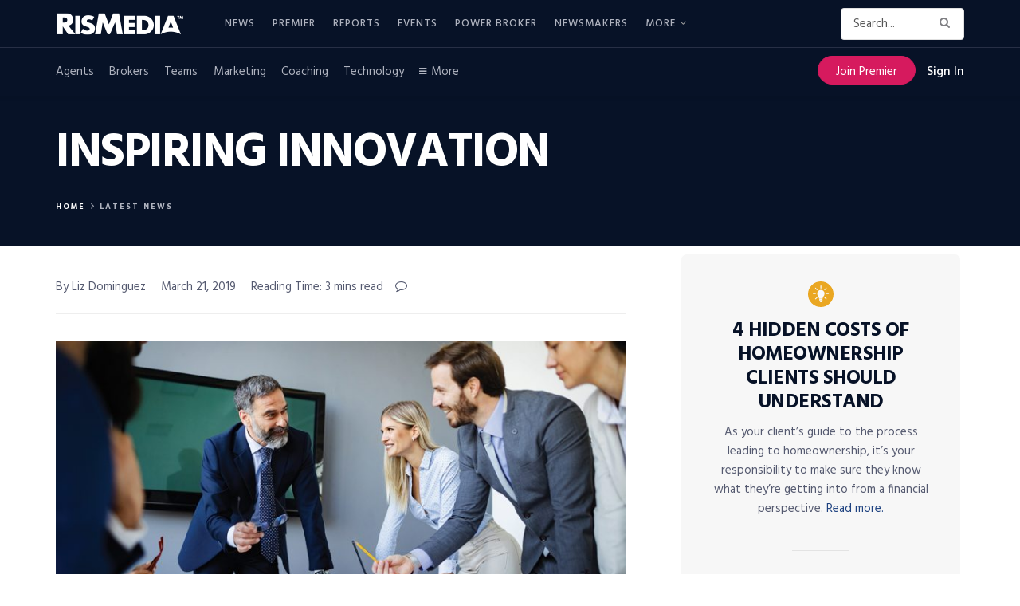

--- FILE ---
content_type: text/html; charset=UTF-8
request_url: https://www.rismedia.com/wp-admin/admin-ajax.php
body_size: -577
content:
{"category":"latest-news","editorialClient":"Moxi Works"}

--- FILE ---
content_type: text/html; charset=utf-8
request_url: https://www.google.com/recaptcha/api2/anchor?ar=1&k=6LdLTnUfAAAAABl8qabnUl8KVFC2TrDP6F2h9uQr&co=aHR0cHM6Ly93d3cucmlzbWVkaWEuY29tOjQ0Mw..&hl=en&v=PoyoqOPhxBO7pBk68S4YbpHZ&size=invisible&anchor-ms=20000&execute-ms=30000&cb=m6gdt87ob6k6
body_size: 48706
content:
<!DOCTYPE HTML><html dir="ltr" lang="en"><head><meta http-equiv="Content-Type" content="text/html; charset=UTF-8">
<meta http-equiv="X-UA-Compatible" content="IE=edge">
<title>reCAPTCHA</title>
<style type="text/css">
/* cyrillic-ext */
@font-face {
  font-family: 'Roboto';
  font-style: normal;
  font-weight: 400;
  font-stretch: 100%;
  src: url(//fonts.gstatic.com/s/roboto/v48/KFO7CnqEu92Fr1ME7kSn66aGLdTylUAMa3GUBHMdazTgWw.woff2) format('woff2');
  unicode-range: U+0460-052F, U+1C80-1C8A, U+20B4, U+2DE0-2DFF, U+A640-A69F, U+FE2E-FE2F;
}
/* cyrillic */
@font-face {
  font-family: 'Roboto';
  font-style: normal;
  font-weight: 400;
  font-stretch: 100%;
  src: url(//fonts.gstatic.com/s/roboto/v48/KFO7CnqEu92Fr1ME7kSn66aGLdTylUAMa3iUBHMdazTgWw.woff2) format('woff2');
  unicode-range: U+0301, U+0400-045F, U+0490-0491, U+04B0-04B1, U+2116;
}
/* greek-ext */
@font-face {
  font-family: 'Roboto';
  font-style: normal;
  font-weight: 400;
  font-stretch: 100%;
  src: url(//fonts.gstatic.com/s/roboto/v48/KFO7CnqEu92Fr1ME7kSn66aGLdTylUAMa3CUBHMdazTgWw.woff2) format('woff2');
  unicode-range: U+1F00-1FFF;
}
/* greek */
@font-face {
  font-family: 'Roboto';
  font-style: normal;
  font-weight: 400;
  font-stretch: 100%;
  src: url(//fonts.gstatic.com/s/roboto/v48/KFO7CnqEu92Fr1ME7kSn66aGLdTylUAMa3-UBHMdazTgWw.woff2) format('woff2');
  unicode-range: U+0370-0377, U+037A-037F, U+0384-038A, U+038C, U+038E-03A1, U+03A3-03FF;
}
/* math */
@font-face {
  font-family: 'Roboto';
  font-style: normal;
  font-weight: 400;
  font-stretch: 100%;
  src: url(//fonts.gstatic.com/s/roboto/v48/KFO7CnqEu92Fr1ME7kSn66aGLdTylUAMawCUBHMdazTgWw.woff2) format('woff2');
  unicode-range: U+0302-0303, U+0305, U+0307-0308, U+0310, U+0312, U+0315, U+031A, U+0326-0327, U+032C, U+032F-0330, U+0332-0333, U+0338, U+033A, U+0346, U+034D, U+0391-03A1, U+03A3-03A9, U+03B1-03C9, U+03D1, U+03D5-03D6, U+03F0-03F1, U+03F4-03F5, U+2016-2017, U+2034-2038, U+203C, U+2040, U+2043, U+2047, U+2050, U+2057, U+205F, U+2070-2071, U+2074-208E, U+2090-209C, U+20D0-20DC, U+20E1, U+20E5-20EF, U+2100-2112, U+2114-2115, U+2117-2121, U+2123-214F, U+2190, U+2192, U+2194-21AE, U+21B0-21E5, U+21F1-21F2, U+21F4-2211, U+2213-2214, U+2216-22FF, U+2308-230B, U+2310, U+2319, U+231C-2321, U+2336-237A, U+237C, U+2395, U+239B-23B7, U+23D0, U+23DC-23E1, U+2474-2475, U+25AF, U+25B3, U+25B7, U+25BD, U+25C1, U+25CA, U+25CC, U+25FB, U+266D-266F, U+27C0-27FF, U+2900-2AFF, U+2B0E-2B11, U+2B30-2B4C, U+2BFE, U+3030, U+FF5B, U+FF5D, U+1D400-1D7FF, U+1EE00-1EEFF;
}
/* symbols */
@font-face {
  font-family: 'Roboto';
  font-style: normal;
  font-weight: 400;
  font-stretch: 100%;
  src: url(//fonts.gstatic.com/s/roboto/v48/KFO7CnqEu92Fr1ME7kSn66aGLdTylUAMaxKUBHMdazTgWw.woff2) format('woff2');
  unicode-range: U+0001-000C, U+000E-001F, U+007F-009F, U+20DD-20E0, U+20E2-20E4, U+2150-218F, U+2190, U+2192, U+2194-2199, U+21AF, U+21E6-21F0, U+21F3, U+2218-2219, U+2299, U+22C4-22C6, U+2300-243F, U+2440-244A, U+2460-24FF, U+25A0-27BF, U+2800-28FF, U+2921-2922, U+2981, U+29BF, U+29EB, U+2B00-2BFF, U+4DC0-4DFF, U+FFF9-FFFB, U+10140-1018E, U+10190-1019C, U+101A0, U+101D0-101FD, U+102E0-102FB, U+10E60-10E7E, U+1D2C0-1D2D3, U+1D2E0-1D37F, U+1F000-1F0FF, U+1F100-1F1AD, U+1F1E6-1F1FF, U+1F30D-1F30F, U+1F315, U+1F31C, U+1F31E, U+1F320-1F32C, U+1F336, U+1F378, U+1F37D, U+1F382, U+1F393-1F39F, U+1F3A7-1F3A8, U+1F3AC-1F3AF, U+1F3C2, U+1F3C4-1F3C6, U+1F3CA-1F3CE, U+1F3D4-1F3E0, U+1F3ED, U+1F3F1-1F3F3, U+1F3F5-1F3F7, U+1F408, U+1F415, U+1F41F, U+1F426, U+1F43F, U+1F441-1F442, U+1F444, U+1F446-1F449, U+1F44C-1F44E, U+1F453, U+1F46A, U+1F47D, U+1F4A3, U+1F4B0, U+1F4B3, U+1F4B9, U+1F4BB, U+1F4BF, U+1F4C8-1F4CB, U+1F4D6, U+1F4DA, U+1F4DF, U+1F4E3-1F4E6, U+1F4EA-1F4ED, U+1F4F7, U+1F4F9-1F4FB, U+1F4FD-1F4FE, U+1F503, U+1F507-1F50B, U+1F50D, U+1F512-1F513, U+1F53E-1F54A, U+1F54F-1F5FA, U+1F610, U+1F650-1F67F, U+1F687, U+1F68D, U+1F691, U+1F694, U+1F698, U+1F6AD, U+1F6B2, U+1F6B9-1F6BA, U+1F6BC, U+1F6C6-1F6CF, U+1F6D3-1F6D7, U+1F6E0-1F6EA, U+1F6F0-1F6F3, U+1F6F7-1F6FC, U+1F700-1F7FF, U+1F800-1F80B, U+1F810-1F847, U+1F850-1F859, U+1F860-1F887, U+1F890-1F8AD, U+1F8B0-1F8BB, U+1F8C0-1F8C1, U+1F900-1F90B, U+1F93B, U+1F946, U+1F984, U+1F996, U+1F9E9, U+1FA00-1FA6F, U+1FA70-1FA7C, U+1FA80-1FA89, U+1FA8F-1FAC6, U+1FACE-1FADC, U+1FADF-1FAE9, U+1FAF0-1FAF8, U+1FB00-1FBFF;
}
/* vietnamese */
@font-face {
  font-family: 'Roboto';
  font-style: normal;
  font-weight: 400;
  font-stretch: 100%;
  src: url(//fonts.gstatic.com/s/roboto/v48/KFO7CnqEu92Fr1ME7kSn66aGLdTylUAMa3OUBHMdazTgWw.woff2) format('woff2');
  unicode-range: U+0102-0103, U+0110-0111, U+0128-0129, U+0168-0169, U+01A0-01A1, U+01AF-01B0, U+0300-0301, U+0303-0304, U+0308-0309, U+0323, U+0329, U+1EA0-1EF9, U+20AB;
}
/* latin-ext */
@font-face {
  font-family: 'Roboto';
  font-style: normal;
  font-weight: 400;
  font-stretch: 100%;
  src: url(//fonts.gstatic.com/s/roboto/v48/KFO7CnqEu92Fr1ME7kSn66aGLdTylUAMa3KUBHMdazTgWw.woff2) format('woff2');
  unicode-range: U+0100-02BA, U+02BD-02C5, U+02C7-02CC, U+02CE-02D7, U+02DD-02FF, U+0304, U+0308, U+0329, U+1D00-1DBF, U+1E00-1E9F, U+1EF2-1EFF, U+2020, U+20A0-20AB, U+20AD-20C0, U+2113, U+2C60-2C7F, U+A720-A7FF;
}
/* latin */
@font-face {
  font-family: 'Roboto';
  font-style: normal;
  font-weight: 400;
  font-stretch: 100%;
  src: url(//fonts.gstatic.com/s/roboto/v48/KFO7CnqEu92Fr1ME7kSn66aGLdTylUAMa3yUBHMdazQ.woff2) format('woff2');
  unicode-range: U+0000-00FF, U+0131, U+0152-0153, U+02BB-02BC, U+02C6, U+02DA, U+02DC, U+0304, U+0308, U+0329, U+2000-206F, U+20AC, U+2122, U+2191, U+2193, U+2212, U+2215, U+FEFF, U+FFFD;
}
/* cyrillic-ext */
@font-face {
  font-family: 'Roboto';
  font-style: normal;
  font-weight: 500;
  font-stretch: 100%;
  src: url(//fonts.gstatic.com/s/roboto/v48/KFO7CnqEu92Fr1ME7kSn66aGLdTylUAMa3GUBHMdazTgWw.woff2) format('woff2');
  unicode-range: U+0460-052F, U+1C80-1C8A, U+20B4, U+2DE0-2DFF, U+A640-A69F, U+FE2E-FE2F;
}
/* cyrillic */
@font-face {
  font-family: 'Roboto';
  font-style: normal;
  font-weight: 500;
  font-stretch: 100%;
  src: url(//fonts.gstatic.com/s/roboto/v48/KFO7CnqEu92Fr1ME7kSn66aGLdTylUAMa3iUBHMdazTgWw.woff2) format('woff2');
  unicode-range: U+0301, U+0400-045F, U+0490-0491, U+04B0-04B1, U+2116;
}
/* greek-ext */
@font-face {
  font-family: 'Roboto';
  font-style: normal;
  font-weight: 500;
  font-stretch: 100%;
  src: url(//fonts.gstatic.com/s/roboto/v48/KFO7CnqEu92Fr1ME7kSn66aGLdTylUAMa3CUBHMdazTgWw.woff2) format('woff2');
  unicode-range: U+1F00-1FFF;
}
/* greek */
@font-face {
  font-family: 'Roboto';
  font-style: normal;
  font-weight: 500;
  font-stretch: 100%;
  src: url(//fonts.gstatic.com/s/roboto/v48/KFO7CnqEu92Fr1ME7kSn66aGLdTylUAMa3-UBHMdazTgWw.woff2) format('woff2');
  unicode-range: U+0370-0377, U+037A-037F, U+0384-038A, U+038C, U+038E-03A1, U+03A3-03FF;
}
/* math */
@font-face {
  font-family: 'Roboto';
  font-style: normal;
  font-weight: 500;
  font-stretch: 100%;
  src: url(//fonts.gstatic.com/s/roboto/v48/KFO7CnqEu92Fr1ME7kSn66aGLdTylUAMawCUBHMdazTgWw.woff2) format('woff2');
  unicode-range: U+0302-0303, U+0305, U+0307-0308, U+0310, U+0312, U+0315, U+031A, U+0326-0327, U+032C, U+032F-0330, U+0332-0333, U+0338, U+033A, U+0346, U+034D, U+0391-03A1, U+03A3-03A9, U+03B1-03C9, U+03D1, U+03D5-03D6, U+03F0-03F1, U+03F4-03F5, U+2016-2017, U+2034-2038, U+203C, U+2040, U+2043, U+2047, U+2050, U+2057, U+205F, U+2070-2071, U+2074-208E, U+2090-209C, U+20D0-20DC, U+20E1, U+20E5-20EF, U+2100-2112, U+2114-2115, U+2117-2121, U+2123-214F, U+2190, U+2192, U+2194-21AE, U+21B0-21E5, U+21F1-21F2, U+21F4-2211, U+2213-2214, U+2216-22FF, U+2308-230B, U+2310, U+2319, U+231C-2321, U+2336-237A, U+237C, U+2395, U+239B-23B7, U+23D0, U+23DC-23E1, U+2474-2475, U+25AF, U+25B3, U+25B7, U+25BD, U+25C1, U+25CA, U+25CC, U+25FB, U+266D-266F, U+27C0-27FF, U+2900-2AFF, U+2B0E-2B11, U+2B30-2B4C, U+2BFE, U+3030, U+FF5B, U+FF5D, U+1D400-1D7FF, U+1EE00-1EEFF;
}
/* symbols */
@font-face {
  font-family: 'Roboto';
  font-style: normal;
  font-weight: 500;
  font-stretch: 100%;
  src: url(//fonts.gstatic.com/s/roboto/v48/KFO7CnqEu92Fr1ME7kSn66aGLdTylUAMaxKUBHMdazTgWw.woff2) format('woff2');
  unicode-range: U+0001-000C, U+000E-001F, U+007F-009F, U+20DD-20E0, U+20E2-20E4, U+2150-218F, U+2190, U+2192, U+2194-2199, U+21AF, U+21E6-21F0, U+21F3, U+2218-2219, U+2299, U+22C4-22C6, U+2300-243F, U+2440-244A, U+2460-24FF, U+25A0-27BF, U+2800-28FF, U+2921-2922, U+2981, U+29BF, U+29EB, U+2B00-2BFF, U+4DC0-4DFF, U+FFF9-FFFB, U+10140-1018E, U+10190-1019C, U+101A0, U+101D0-101FD, U+102E0-102FB, U+10E60-10E7E, U+1D2C0-1D2D3, U+1D2E0-1D37F, U+1F000-1F0FF, U+1F100-1F1AD, U+1F1E6-1F1FF, U+1F30D-1F30F, U+1F315, U+1F31C, U+1F31E, U+1F320-1F32C, U+1F336, U+1F378, U+1F37D, U+1F382, U+1F393-1F39F, U+1F3A7-1F3A8, U+1F3AC-1F3AF, U+1F3C2, U+1F3C4-1F3C6, U+1F3CA-1F3CE, U+1F3D4-1F3E0, U+1F3ED, U+1F3F1-1F3F3, U+1F3F5-1F3F7, U+1F408, U+1F415, U+1F41F, U+1F426, U+1F43F, U+1F441-1F442, U+1F444, U+1F446-1F449, U+1F44C-1F44E, U+1F453, U+1F46A, U+1F47D, U+1F4A3, U+1F4B0, U+1F4B3, U+1F4B9, U+1F4BB, U+1F4BF, U+1F4C8-1F4CB, U+1F4D6, U+1F4DA, U+1F4DF, U+1F4E3-1F4E6, U+1F4EA-1F4ED, U+1F4F7, U+1F4F9-1F4FB, U+1F4FD-1F4FE, U+1F503, U+1F507-1F50B, U+1F50D, U+1F512-1F513, U+1F53E-1F54A, U+1F54F-1F5FA, U+1F610, U+1F650-1F67F, U+1F687, U+1F68D, U+1F691, U+1F694, U+1F698, U+1F6AD, U+1F6B2, U+1F6B9-1F6BA, U+1F6BC, U+1F6C6-1F6CF, U+1F6D3-1F6D7, U+1F6E0-1F6EA, U+1F6F0-1F6F3, U+1F6F7-1F6FC, U+1F700-1F7FF, U+1F800-1F80B, U+1F810-1F847, U+1F850-1F859, U+1F860-1F887, U+1F890-1F8AD, U+1F8B0-1F8BB, U+1F8C0-1F8C1, U+1F900-1F90B, U+1F93B, U+1F946, U+1F984, U+1F996, U+1F9E9, U+1FA00-1FA6F, U+1FA70-1FA7C, U+1FA80-1FA89, U+1FA8F-1FAC6, U+1FACE-1FADC, U+1FADF-1FAE9, U+1FAF0-1FAF8, U+1FB00-1FBFF;
}
/* vietnamese */
@font-face {
  font-family: 'Roboto';
  font-style: normal;
  font-weight: 500;
  font-stretch: 100%;
  src: url(//fonts.gstatic.com/s/roboto/v48/KFO7CnqEu92Fr1ME7kSn66aGLdTylUAMa3OUBHMdazTgWw.woff2) format('woff2');
  unicode-range: U+0102-0103, U+0110-0111, U+0128-0129, U+0168-0169, U+01A0-01A1, U+01AF-01B0, U+0300-0301, U+0303-0304, U+0308-0309, U+0323, U+0329, U+1EA0-1EF9, U+20AB;
}
/* latin-ext */
@font-face {
  font-family: 'Roboto';
  font-style: normal;
  font-weight: 500;
  font-stretch: 100%;
  src: url(//fonts.gstatic.com/s/roboto/v48/KFO7CnqEu92Fr1ME7kSn66aGLdTylUAMa3KUBHMdazTgWw.woff2) format('woff2');
  unicode-range: U+0100-02BA, U+02BD-02C5, U+02C7-02CC, U+02CE-02D7, U+02DD-02FF, U+0304, U+0308, U+0329, U+1D00-1DBF, U+1E00-1E9F, U+1EF2-1EFF, U+2020, U+20A0-20AB, U+20AD-20C0, U+2113, U+2C60-2C7F, U+A720-A7FF;
}
/* latin */
@font-face {
  font-family: 'Roboto';
  font-style: normal;
  font-weight: 500;
  font-stretch: 100%;
  src: url(//fonts.gstatic.com/s/roboto/v48/KFO7CnqEu92Fr1ME7kSn66aGLdTylUAMa3yUBHMdazQ.woff2) format('woff2');
  unicode-range: U+0000-00FF, U+0131, U+0152-0153, U+02BB-02BC, U+02C6, U+02DA, U+02DC, U+0304, U+0308, U+0329, U+2000-206F, U+20AC, U+2122, U+2191, U+2193, U+2212, U+2215, U+FEFF, U+FFFD;
}
/* cyrillic-ext */
@font-face {
  font-family: 'Roboto';
  font-style: normal;
  font-weight: 900;
  font-stretch: 100%;
  src: url(//fonts.gstatic.com/s/roboto/v48/KFO7CnqEu92Fr1ME7kSn66aGLdTylUAMa3GUBHMdazTgWw.woff2) format('woff2');
  unicode-range: U+0460-052F, U+1C80-1C8A, U+20B4, U+2DE0-2DFF, U+A640-A69F, U+FE2E-FE2F;
}
/* cyrillic */
@font-face {
  font-family: 'Roboto';
  font-style: normal;
  font-weight: 900;
  font-stretch: 100%;
  src: url(//fonts.gstatic.com/s/roboto/v48/KFO7CnqEu92Fr1ME7kSn66aGLdTylUAMa3iUBHMdazTgWw.woff2) format('woff2');
  unicode-range: U+0301, U+0400-045F, U+0490-0491, U+04B0-04B1, U+2116;
}
/* greek-ext */
@font-face {
  font-family: 'Roboto';
  font-style: normal;
  font-weight: 900;
  font-stretch: 100%;
  src: url(//fonts.gstatic.com/s/roboto/v48/KFO7CnqEu92Fr1ME7kSn66aGLdTylUAMa3CUBHMdazTgWw.woff2) format('woff2');
  unicode-range: U+1F00-1FFF;
}
/* greek */
@font-face {
  font-family: 'Roboto';
  font-style: normal;
  font-weight: 900;
  font-stretch: 100%;
  src: url(//fonts.gstatic.com/s/roboto/v48/KFO7CnqEu92Fr1ME7kSn66aGLdTylUAMa3-UBHMdazTgWw.woff2) format('woff2');
  unicode-range: U+0370-0377, U+037A-037F, U+0384-038A, U+038C, U+038E-03A1, U+03A3-03FF;
}
/* math */
@font-face {
  font-family: 'Roboto';
  font-style: normal;
  font-weight: 900;
  font-stretch: 100%;
  src: url(//fonts.gstatic.com/s/roboto/v48/KFO7CnqEu92Fr1ME7kSn66aGLdTylUAMawCUBHMdazTgWw.woff2) format('woff2');
  unicode-range: U+0302-0303, U+0305, U+0307-0308, U+0310, U+0312, U+0315, U+031A, U+0326-0327, U+032C, U+032F-0330, U+0332-0333, U+0338, U+033A, U+0346, U+034D, U+0391-03A1, U+03A3-03A9, U+03B1-03C9, U+03D1, U+03D5-03D6, U+03F0-03F1, U+03F4-03F5, U+2016-2017, U+2034-2038, U+203C, U+2040, U+2043, U+2047, U+2050, U+2057, U+205F, U+2070-2071, U+2074-208E, U+2090-209C, U+20D0-20DC, U+20E1, U+20E5-20EF, U+2100-2112, U+2114-2115, U+2117-2121, U+2123-214F, U+2190, U+2192, U+2194-21AE, U+21B0-21E5, U+21F1-21F2, U+21F4-2211, U+2213-2214, U+2216-22FF, U+2308-230B, U+2310, U+2319, U+231C-2321, U+2336-237A, U+237C, U+2395, U+239B-23B7, U+23D0, U+23DC-23E1, U+2474-2475, U+25AF, U+25B3, U+25B7, U+25BD, U+25C1, U+25CA, U+25CC, U+25FB, U+266D-266F, U+27C0-27FF, U+2900-2AFF, U+2B0E-2B11, U+2B30-2B4C, U+2BFE, U+3030, U+FF5B, U+FF5D, U+1D400-1D7FF, U+1EE00-1EEFF;
}
/* symbols */
@font-face {
  font-family: 'Roboto';
  font-style: normal;
  font-weight: 900;
  font-stretch: 100%;
  src: url(//fonts.gstatic.com/s/roboto/v48/KFO7CnqEu92Fr1ME7kSn66aGLdTylUAMaxKUBHMdazTgWw.woff2) format('woff2');
  unicode-range: U+0001-000C, U+000E-001F, U+007F-009F, U+20DD-20E0, U+20E2-20E4, U+2150-218F, U+2190, U+2192, U+2194-2199, U+21AF, U+21E6-21F0, U+21F3, U+2218-2219, U+2299, U+22C4-22C6, U+2300-243F, U+2440-244A, U+2460-24FF, U+25A0-27BF, U+2800-28FF, U+2921-2922, U+2981, U+29BF, U+29EB, U+2B00-2BFF, U+4DC0-4DFF, U+FFF9-FFFB, U+10140-1018E, U+10190-1019C, U+101A0, U+101D0-101FD, U+102E0-102FB, U+10E60-10E7E, U+1D2C0-1D2D3, U+1D2E0-1D37F, U+1F000-1F0FF, U+1F100-1F1AD, U+1F1E6-1F1FF, U+1F30D-1F30F, U+1F315, U+1F31C, U+1F31E, U+1F320-1F32C, U+1F336, U+1F378, U+1F37D, U+1F382, U+1F393-1F39F, U+1F3A7-1F3A8, U+1F3AC-1F3AF, U+1F3C2, U+1F3C4-1F3C6, U+1F3CA-1F3CE, U+1F3D4-1F3E0, U+1F3ED, U+1F3F1-1F3F3, U+1F3F5-1F3F7, U+1F408, U+1F415, U+1F41F, U+1F426, U+1F43F, U+1F441-1F442, U+1F444, U+1F446-1F449, U+1F44C-1F44E, U+1F453, U+1F46A, U+1F47D, U+1F4A3, U+1F4B0, U+1F4B3, U+1F4B9, U+1F4BB, U+1F4BF, U+1F4C8-1F4CB, U+1F4D6, U+1F4DA, U+1F4DF, U+1F4E3-1F4E6, U+1F4EA-1F4ED, U+1F4F7, U+1F4F9-1F4FB, U+1F4FD-1F4FE, U+1F503, U+1F507-1F50B, U+1F50D, U+1F512-1F513, U+1F53E-1F54A, U+1F54F-1F5FA, U+1F610, U+1F650-1F67F, U+1F687, U+1F68D, U+1F691, U+1F694, U+1F698, U+1F6AD, U+1F6B2, U+1F6B9-1F6BA, U+1F6BC, U+1F6C6-1F6CF, U+1F6D3-1F6D7, U+1F6E0-1F6EA, U+1F6F0-1F6F3, U+1F6F7-1F6FC, U+1F700-1F7FF, U+1F800-1F80B, U+1F810-1F847, U+1F850-1F859, U+1F860-1F887, U+1F890-1F8AD, U+1F8B0-1F8BB, U+1F8C0-1F8C1, U+1F900-1F90B, U+1F93B, U+1F946, U+1F984, U+1F996, U+1F9E9, U+1FA00-1FA6F, U+1FA70-1FA7C, U+1FA80-1FA89, U+1FA8F-1FAC6, U+1FACE-1FADC, U+1FADF-1FAE9, U+1FAF0-1FAF8, U+1FB00-1FBFF;
}
/* vietnamese */
@font-face {
  font-family: 'Roboto';
  font-style: normal;
  font-weight: 900;
  font-stretch: 100%;
  src: url(//fonts.gstatic.com/s/roboto/v48/KFO7CnqEu92Fr1ME7kSn66aGLdTylUAMa3OUBHMdazTgWw.woff2) format('woff2');
  unicode-range: U+0102-0103, U+0110-0111, U+0128-0129, U+0168-0169, U+01A0-01A1, U+01AF-01B0, U+0300-0301, U+0303-0304, U+0308-0309, U+0323, U+0329, U+1EA0-1EF9, U+20AB;
}
/* latin-ext */
@font-face {
  font-family: 'Roboto';
  font-style: normal;
  font-weight: 900;
  font-stretch: 100%;
  src: url(//fonts.gstatic.com/s/roboto/v48/KFO7CnqEu92Fr1ME7kSn66aGLdTylUAMa3KUBHMdazTgWw.woff2) format('woff2');
  unicode-range: U+0100-02BA, U+02BD-02C5, U+02C7-02CC, U+02CE-02D7, U+02DD-02FF, U+0304, U+0308, U+0329, U+1D00-1DBF, U+1E00-1E9F, U+1EF2-1EFF, U+2020, U+20A0-20AB, U+20AD-20C0, U+2113, U+2C60-2C7F, U+A720-A7FF;
}
/* latin */
@font-face {
  font-family: 'Roboto';
  font-style: normal;
  font-weight: 900;
  font-stretch: 100%;
  src: url(//fonts.gstatic.com/s/roboto/v48/KFO7CnqEu92Fr1ME7kSn66aGLdTylUAMa3yUBHMdazQ.woff2) format('woff2');
  unicode-range: U+0000-00FF, U+0131, U+0152-0153, U+02BB-02BC, U+02C6, U+02DA, U+02DC, U+0304, U+0308, U+0329, U+2000-206F, U+20AC, U+2122, U+2191, U+2193, U+2212, U+2215, U+FEFF, U+FFFD;
}

</style>
<link rel="stylesheet" type="text/css" href="https://www.gstatic.com/recaptcha/releases/PoyoqOPhxBO7pBk68S4YbpHZ/styles__ltr.css">
<script nonce="yGSBOAaYOfgCMkJ6v9piGA" type="text/javascript">window['__recaptcha_api'] = 'https://www.google.com/recaptcha/api2/';</script>
<script type="text/javascript" src="https://www.gstatic.com/recaptcha/releases/PoyoqOPhxBO7pBk68S4YbpHZ/recaptcha__en.js" nonce="yGSBOAaYOfgCMkJ6v9piGA">
      
    </script></head>
<body><div id="rc-anchor-alert" class="rc-anchor-alert"></div>
<input type="hidden" id="recaptcha-token" value="[base64]">
<script type="text/javascript" nonce="yGSBOAaYOfgCMkJ6v9piGA">
      recaptcha.anchor.Main.init("[\x22ainput\x22,[\x22bgdata\x22,\x22\x22,\[base64]/[base64]/bmV3IFpbdF0obVswXSk6Sz09Mj9uZXcgWlt0XShtWzBdLG1bMV0pOks9PTM/bmV3IFpbdF0obVswXSxtWzFdLG1bMl0pOks9PTQ/[base64]/[base64]/[base64]/[base64]/[base64]/[base64]/[base64]/[base64]/[base64]/[base64]/[base64]/[base64]/[base64]/[base64]\\u003d\\u003d\x22,\[base64]\\u003d\x22,\x22JsKzQcKDwpfCnioDbCTCrWDDql8sw6wOw7PDqCtHYntREcKww4pMw75CwrIYw4fDrSDCrS3CrMKKwq/DkAI/ZsKrwoHDjxkQbMO7w47DlcKHw6vDokLCu1NUZsOfFcKnH8Kbw4fDn8K9Dxl4wp3CjMO/[base64]/[base64]/CmiDDrcK4bsOLwrPCssOtw5DCv8Kaw7pawqEAw4F3firCggLDknQVX8K3QsKYb8KEw43DhAppw4pJbh/CnwQPw60eEArDusKHwp7DqcKVwpLDgwN5w7fCocOBN8OOw49Qw4kLKcKzw5txJMKnwrnDjUTCncKzw4HCggEWLsKPwohoPyjDkMKtDFzDisOsHkV/fiTDlV3CiUp0w7Qjd8KZX8O/w6nCicKiJmHDpMOJwrDDhsKiw5dBw5VFYsKowq7ChMKTw4rDslTCt8K4NRx7b1nDgsOtwpsYGTQnwp3DpEtRfcKww6MwesK0TEbChS/[base64]/CvibCoMKsc8KIPE9zXkNwTMOSX8K8w5lyw5DDjcKjwpLCmcOXw7PCtXtrbCMmRSVjQS9Iw7bCqsK3KcOtWwLCiWfCmcO7w6/DlRbDkcKawqNSVzjDqAFLwr8AHMOEw44uwo5ND2HDjcOdKcOfwoNCem4vw7nDtsO/LTjCqsOMw6HDr33DjsKBLGE8wqJOw6IyScOCwoQGaljCtS5Iw4E3c8OkV1/ClQbChzTConNCLcKeD8OTe8K3JcOyQMO3w7YgNF5nPRLCi8OVW2/CosOOw7XDnzvCu8OIw5liSl7DpEXCulF+wog4YsKQaMOqwpNPfWJGRMOnwrh9McKzKBLDjw/DnDcNIxUaR8KUwqlkScKxwosXw7F7w4LCnmVBwrZnbjXDt8ODW8O8IAbDlD9FNnjDpmXCmsOFTcOJERMicFjDiMOPwqbDqQTCtxsQwofCoj3CkcODw57Dg8OuIMOqw5jDhMKPZDcZIcKYw53DoRxaw4/DgBnDhcKzDGbDsRdjDGcqw6vCt1bDisKfwrLDkHxfwrwiw5ldwqs8VGPDhhDDjMKCw7rCqMKkG8KbH35EQGvDnMKXF0rDuApUw5jCnk4UwosvGQJ2bR1TwqHCvcKnIRN7wqbCjGAaw6EAwp/CrMOOVTHDncKWwqLClErDnxMGwpTCtMOFV8KIw4jCi8KJw7JEw5gNMMOfGMOdDcOPwoXDgsK1wqDCmhXCgHTDr8KoV8KUw4vDtcKdcsOtw78AUD7CszPDqi9MwrvClid+wpjDiMOTLMOOX8OuLSvDr2/CjcOvMsO7woptw7rCrcKIwoTDiUw0PMOuFV7Cp1rCk1jCmEjDp3MrwocAAcO3w7jDicKpwoJuRE/CpHVVaGvDi8OzIMK5dDUdw50sQMK5bsKSw4jDjcOVGDLCk8K4woXDondqw6TCnsKdTsOoDMKfFSbDs8KqMMOrcQRdw5g8wrPCicOdDcOHfMOtwprCpCnCpwgDwrzDvi7DqhtIwr/Ciigmw5J6UEcdw5A8w4l8KHrDsRbCkMKyw6rCl0XCusKIJMODOGBXFMKzB8OWwpDDu1zCrsO2AMKEGBDCv8KXwqHDgMK5KBPCpMOZVMK4wpV5woXDm8OpwrDCp8OrbDrCrkjCu8KQw54jwp/CiMKXNhobLlhswo/Cj2dsDx7CqnVnwrHDr8KWw4g1IMO7w7pwwo1zwpQ9SwbCs8KFwptcTMKmwq8BU8KawpFBwprCpjNOA8Kowp/CiMONw65QwpnDsTjDu104JTsVdFHDrsKNw55jd2chw5jDu8K0w5XCjFzCqcOyem0XwovDsEoHIcKYwo7DkMO+c8OVJ8ONwqrDqHlnMU/CkwbDkcObwpDDh3vCucOrGBfCucKsw6k+eFnCnU3DqSvDhwTCigcRw4XDn05aaBQ7RsKdWTIndR7Cj8KSS3AgUMOhPcOBwp0uw4Njb8OUSl86wo3Cs8KHDDzDnsK8FMKaw4d4wpY0cwNYwpfCug/DnzZrw69Fw6c9JsO5wpZEdAnCv8KZeQ1sw5bDqcKDw67DjsOtw7bDhVXDhwrCm1HDpDXDksKfclXChloZLcK3w5tUw7bCrkXDl8O9P3nDv2LDvMOWQ8OVFMK9wobCmXR/w6Y0wrcvDcKmwrpKwqnCu0nDpsKpHU7CtxwOScKJEXbDoCclXG1IXMK9wp3Ci8OLw70nAHfCksKQTRdXw7c6O2LDrUjCiMKfXsKzYsOVYsKzwqrCjRrCpgzDosKsw7oaw41cHcOmwq3Cng/DhBfDqlXDvVbDuyvChRvDlSArb3jDgDoJST5GLcKNfSrDhcO7wpLDjsK3wrpCw7siw5DDoBLCnkV1N8KSAjpvVh3CgMKgOxHDhcKKw67DgDQEKX3DlMKmwqRhcMKAwpUAwrkxF8ONaQkGDMOow51Qa0JIwpg0VsONwqUcwox/[base64]/CvcKUaXVbw6XChUDCvsKfGcKvYnpZPwLDmMOJw7bDmHDCoiPDl8OBwpZAKcOowozDoDvCixoNw59pL8KKw5LCkcKRw7/CrcOKSQrCocOiGA/[base64]/Q8OtwqsIwpjCpMO+woQJw681wpvCnhAVG3DDkMOqfcOrwqDDrsKLbsKaaMO0dxnDpMK0w6rChgR6wo7Dr8KCNcOBw7I3DcO1w53CmDhYMXEywqsxY0PDmVlEw4TCk8K+wrwHwp/DmsOkwpTCs8KQMEjClTnCgBvCmsKiw4RvNcOHYsKTw7RhPSnCrFHCpUQxwqBjEQHCm8KEwpfDpE0qBjkfwptEwrgnwpRkPi7DkUbDtUJuwqh+w6EYw4xgw7PDnHTDhcKPwpzDvMKpVmQaw4jDgCDDjsKQwqHCkznCpW0GcGVCw5/DixLDvS4OKcO+V8Oow7IoEsOtw5PClsKVM8OcInZ/Mg0oQsOZSsOIwrVTDW/[base64]/w47ChcONHgnCpcOlw5JiwpfCnDQmXRLCp1zDtsKww73ChMK6C8Kyw4NtG8OJw6rCpMOafz/Dk3jCmHVRwrXDmTXCucKkWyRsPgXCrcKMQMKwVljCnSLChMO1woEHwofCrRLDpEoqw7TDrE3DujXDjMOvb8KIwpLDsmYJYknDq2oTLcOVf8KOfwksHl3DlxA/Yl/DkDIgw70rwpTCmMO1dsOQwoXChMOFw4vCr3twNsKeZmrCpSokw4HCmcKeVWEZSMKawqQxw4QmCSLDrsKUDMKlSXvDvHLDlMK1w4lQFlciXHF8w51CwogpwpzDj8Krw6LClxHCjwUOUsKYw7l+CzTCl8OAwrNmNwBuwrgoUsKtYwnCsVgTw5/DtS/CiWkjcVkNGSXDliIFwqjDnMO4DDp4HMK+wqpVSsKiw7PCiW46RCsUDcOGVsO4wr/Du8OlwrIow6TDhArDhsKVwrAjw5drw6sNWGjDjFEtwpjCo2zDh8K4dMK0woMgwo7CgsKBasOcb8KiwpwmQxbCpxhUecK8TMOmQ8KCwogUd3bCu8OdZcKLw7XDgcO8woYrKC90w5jCl8KCKcOowoo3OEvDvx/[base64]/CthzDijLDrh9EQ8Kmwoxiw4HDhcKvw6/ChwjCmEhXOjp/[base64]/DtQvDgi7DlMKhw6HChEFSEcKOEABeGR/[base64]/w6YPC8OaW27Doh7Ct8O3w61LXADDlMOAwoRiasOxwrHCtcKITMOuw5bClzJsw4nDrkNFecO/wojCmsOXH8KwIsOIw7glesKCw7xae8Onwo7DpjvChMKjIFjCpcKuc8O9M8Opw5fDg8OLSgzDo8O9wpTCscO/bMOgwobDhsOCw5tZwq4/KzcUw55abn4tGAfDo3rDn8OqN8OAesOmw7VID8OdBcONwpgqwqzDj8Kgw7vCtVHDssOYDcO3aW5uOhfDmcOEQ8OTw7PDmMOtw5RYw6nCpAhhNhHCgg4kVgYjNlEZw4k4FsOiwqpoAFzCgT7DkMOewpNzw6UxCcKIMX/Dogg1LsK7fxprw7nCp8OWcMKfYmJWw5dhCVbDlsO1PzHDhSoXwoLCn8KPw7Uiw6XDqcKxacOSVnDDp3HCksOow7nClWscwo7DvMOMwozDgBAAwrByw58nX8KYEcKuwoXDsksTw5Y/[base64]/DqMKCwq5+O8O6K0VFwojCiCEuw4TDo8KLHCzDt8Kow5JDfQbCsEV3w4gGw4bCgVwNEcKqWlk2wqlZVsKbwrZYwolOH8O0bMOqwqpXHhHDunHCnMKnDsKAMsKjM8K/[base64]/Di8K+D2PDpsO6w5rDocOUwp7ClMKdwrBBwpt1w5LDoH9/[base64]/[base64]/CrTvDrh/DkMKvFMOmwoxBwqTDrMKRw53DpEJmP8Kwe8KLw4bCvsOzARB3Y3XCj2sowrHDoXt0w5jCqU/Csn1Rw4E9LW3ClsO4wrggw6HDomtkAcKZKsKQAsKkW0deHcKNVcOdw5ZNCR3Dp0rCvsKpZHFPHhFow5hAPMK4w6I+w5nCsXYawrHCizfCv8Oiw4vDjl7DsDnDqkQjwqTDp28nZsOpfm/[base64]/[base64]/w6HCvREWHsK9w7Q0w4UqwpXDm8KSwr5GP8KhTMK0wq/[base64]/Cn8Ofb8OBYcOFwoQ/RXtxw7zDnMOtwp5NREvDkMKjw4rCnmofw7HDssK5fE7DvMKdKyfCrMO/GBPCn3dEwpPCnCTDhWt1wqVPPsK5N2FZwofCiMKtw7PDr8OQw4nDqmVAE8KSw47Ds8KzDVFcw7rDh24Jw6XDlEhCw7/[base64]/[base64]/[base64]/dcKUBX1uDVHCnicKUDvCr8KlwqPCjGrDlEPDk8O6wrvCoSbDqhDCgsOiCcK4EMKlwp/Cj8OKO8KJIMO4w6rCmCHCr1zCmlUcwpPCjMKqBRBDwpTDojVfw4M2w4xCwr0vJVErwrMgwp5wVyAVR0XDmDHDnMO9eCM0w78GQRHCr3AneMKUGcOpw7zCuS3CusOvwpXCj8OgdMO1fyDCuDVKwq7CngvDj8KCw6I2woXDo8OjOwXDrkkNwo/DrgJ5fhbCs8OVwokdw4XCgCFbBMKzw75owrnDtMO4w7zDk1FQw5XCisKmwp0vwqJhD8Ojw63Ci8O6JMKCT8Ouw73CgcKkw5cEw7jCl8KHwoxqY8KJOsO5DcO9wqnCmhvCgsKMMQTDtQzCrQ02w5/CosOxCMKkwpAbw5ltYl8TwpEADMKfw4sIPGkwwodwwp7DkUrCs8KUDSY+w5HCqzhKGsO3wr3DmsObwqbCtlDDtcKaTzpiw6rDi0BCYcOEwoxIw5bCpcOqw7k/[base64]/DlcOCTMOJw7LCligjw4ZJeHw0EnrDkcOYQsKCw7xcwrDCiBTDvHXDp0ALJcKHQCp4aEZmZMKTNMO3w6HCrjjCjMKbw4BHw5TDrSrDicKIA8OOGMOIL3xdezYowqM/QnnDt8OsCXNvwpXDh0McTcOzeBXDjhHDq3AOBcOuOw7ChsOIwpzCvmQQwo/DojtyOsOEKV4jVlPCoMKzwpt7cy3DmcOxwrHCmsKWw4kLwpPDvcOMw4nDkXvDo8Kbw6vDnzvCg8K3w4rDusOdGxnDmcK8CsOfw5A6Q8KILsOuPsKsYmklwrMNVcOSNkjDpmjDjVfDk8OtaDXCs0XCjcOuwonDnlnCocK7wqwcEXs+w6xZw6UDwoLCscOBVsKlBsKfJB/ClcK0V8O+bwBJwofDnMKhwrzDvsK1w77DqcKOw6tBwq/CqsO3UsOAcMOSw7lQwqERwqY/[base64]/U8KnCcKMwrhGw5t/ZRXCjHpFwoDCp8KVImMtw5ZowrM8aMO7w6LCslXDrcODSMOmwoXCgCFYFgXDpcOUwrzCh3/[base64]/eMOVCFDDkcOaK8KfwpvDsDJTw6DCrH/CvyrDosOmw4fDs8KQw5wDw5MbMyMhwpEJeA1JwoPDnsOlb8OIw6vDoMONw7EUPcOrTDphwrwTAcOFwrgOw4McIMK8w6h2woVbwqbCusOyJj/Dtx3CoMO5w5XCukhgOcO8w7DDkyYKHXHDpHQ1w4A6CcO9w4FqX23DpcKMVg4Sw6x/UcO/w73Dp8KzA8KbZMKgwqDDvsKNbCdzwq06SsOLdsO4woTChXPCu8OIw4DCqRc+WsOuAgDCiy4Ww7dqTH19wrrCoXJhw43CvMK4w6BoW8KwwofDj8K9FMOhwp3DjsO9wrLDnmnCr2xrGxbDrMKlVnU2wojCvsKRw7Vdw7fCiMOzwqvCjXt/UWJOwqI7wpnDnkcnw4tgw44Iw7LDrcOCXcKZesO0wpPCsMKQwpPCo38+w4fCjsOKUQ0BNsKdfDrDozzCvQvCn8KqcsKBw5zDu8OQeHnCgMO6w5wNIMKlw43DvX3CnsKiaFPDlULDjzLDlkLCjMOYw5xmwrXCqW/CgwQAwrgGwoVNEcKGUMO4w5xKwrVuwrPCmXDDs08XwrzDmjzClFXDlG8Bwp/[base64]/[base64]/CnFBFSMO8w6PCi8Kuw6HCp3l4LXHCqsOGew9RQ8KZIh3ClXfDosOPdX3CpSEfJ0LDtgbCmsOXwpDDg8OYM0LCjHsPwobDgg0gwoDChsO5woRLwqrDmRV2Sk/DtcKiw6lqM8Owwq3Dn17DtMOdUknDsUVpwoHCmsK6wqs/wpcXMMObLVtUTMKqwoAWeMOpQsO4wrjCg8Oiw7/DsDNUIcOLTcKgXAXCj2VOwosrwrgeZsOfw6zCgQnCpH0pe8KlfcKLwpo5LzYBLi8GecK6wqfDkxfDnMKrw47CoHUqenIbXUtOw7sFw5PCn09cwqLDnDvCtmPDnMOBDMOaFcKPwq5BexPDhsK2DFHDkMODwpXDgRDDt2wNwq/CujA1wpjDuynDucOJw5Z2w4rDisOEw7gdwrYmwp54wrIfEsKyDMO4OkTDvsK8Fl8PYsKAw7ksw6PClj/CsQNVw5DCosOywqF8C8K8D1XCo8O2O8OyWSzCpnjDmsKQTQ5UG3zDucO4R0PCvsOJwqHDkC7CsxjDpsKxwp1CEzUnJsOEe1J3w5UAw7N0WMK8wq9HWF7DssOFw7fDncOGZcOXwqVwWFbCpRXCmMKuZMKqw7rDpcKMwpbClMOZwq/[base64]/CpVHCoD/ColLDmQnCg8OpOMKjdcKGw5/DqjgAYWfCucO4wpVcw5wGUBfCsEU/LUxnw4JiFTNEw4gsw4zDt8OIwq9yfcKSw6FtVkwVWkTDrsKOEMOBQcOFdn1swqJ6EsKReEtowoovwpU4w4TDoMO+wp0AYi/DqMKIw5bDuQNdHXVgbMKHFn3DpcKlwq9iIcKDe0Y/LMOXasO2wp0TCkI3dsOYHWnCqSvDm8KCw4vDiMKkfMKnw4dTw4nDtsKqRznCm8KeKcO8YAMPZMOBEzLCpkdDw6fDg3TDlX3ClnnDmzrDqWQ7wovDmTnDosOSACQ5CMKWw4ZEw6Alw4bDjhgiw4RhMMKDSAfCs8K8DMOyXj3Csj/[base64]/[base64]/Dt8O+TMKRwoXCu8KCGz3CkMKGXSXDmMKewrPDnsOWwo4kNsOEwqctICvCpi/[base64]/[base64]/w7TCt8OqAjNif8OzTmrCq8Kswp8ywpvDlcOWS8KzwpjCtMKQwrwvXsOSw4MYXWDDsh0BIcKOw6vDjsO7w7YGXGfDgirDl8OYb0vDjStRV8KII1fCm8OrSMOAPcOxwqsEFcO2w5HDosOywrHDtw5rGArCqyshw7Jhw7gdXMK2wp/CmcKzw4IQw4nCoCshw5nCgMKawpXDtWAuwo1ewpoNHMKkw4/CjB3CiFjCg8KbXsKWw7LDnMKhEsOkwpvCgMO8woYNw79PZBbDicKHDAhcwpXDlcOnwoPDs8OowqlywrbCm8O2wqcMw6nCmMKywqDCm8OPSQwjY2/DgMKxO8KpJyjDrCJsFEbCqAVKw7zCsjLCicKSwpwhwqAieEBAesKlw5NzMFVNw7XCqTA/wo/DusOWc2Zowqomw4vDq8OVGMOqw6TDqW9Dw6PDr8O8AFHCr8Ktw47CkywHHXpfw7JQDMK8eiDCiCbDgcKGDMKsAsKmwoTCmgrCv8OSaMKOwpnDh8KjfcKZw45ywqnCky1DL8KfwqN7FhDCkV/[base64]/[base64]/WMOIEMOQBsOiHMOKwpnDtcOSInbCjxkCw4HCtcKYQsKsw6xQw77DiMOXJGRobsKJw73CksOBRyQIVcO7wqFVwr3Dv1bCnMOhwqFzRsKNfMOQRMK+wpTClsOhX2V+w7c8w6InwrfCkRDCvsKuCcOEw6HDqXk2wo0/wpIzwqVdwqbCuVvDoHXDo0l6w4rCmMOhwoHDv1HCrMO0w5vDpgvCkhnCnyjDjMODbnnDgxzDosOYwpHCh8KKasKrR8KqCcOcGMO6w7fCh8OJwqjCpWQhCBg8T2JuUMKGPsOPw5/DgcOXwoJrwoPDskg3F8KcZQZQAcO/DBVOw6g3w7IpHMKaJ8OFCsK2KcKZFcK6w7kxVEnDqMOGw7cpQsKBwq1rwo7CmEHDvsKIw67Cg8KUwo3DtcOjw6JLwqcNQ8KtwoFVbE7Dl8ONPMOVwrouwr/Ds2vDlMKqw4vCpz3CrsKKaC49w4PDlAI2Wgd/Tj1vWBB0w5zCkFtYC8ONXsKqLDI+PsKcwqbDhkxoS2/CjzQZaFMUIW3DinnDkC7CqArCqMK7GcOqecK0F8O4BMOzTXkVMhtcdsKTPEc2w6XCucOqZMK7woVxw4gBw4bDisOJwrEtwp7Dgl/Ch8OWB8K4wpxhEA0OGRHDoDEMLQjDhj7Cl0wuwqArw6PCgTkWTMKuNsOVcMK7w4/[base64]/Dv3NpwprCpMOqw45NImjDm8O+TMOrwq7Crm3DrBI7w4Bxwro+w5Y8eAPDliYvwqbCtcOSMsKMRDPClsO1wr9qw5DCuisYwqgjBVXCm2PCoWV7wqs5w69cwp1nRkTCu8KGw7EEbhpNeXQkPQFJT8KXdSAzwoBJw5/Co8KuwpxcPTBXw5kDfyYqwqnDjcOQC3LCk29KHMKQY1BQJcKYw6LDicO5wr4EC8Kab1s9G8Oba8OAwpsfbMKuYQDCicOTwpLDjcOmJsOXSXTDpMKww57CsRbCosKww7FAwpkWwr/[base64]/ZMKTMsO1worDv8OTXgTCpcKTMlIWwrXDj8OKVR0fwpxhVcOuw4rDgMOYwrgsw490w4DCgcKPK8OpK2kfPcOswpsSwq/CqMKVcMOiwpHDjWvDicKfTcKkasKaw792w5rDhS5bw4LDj8OVw6bDjULCoMOLQ8KcO0JqFzITSD1iw7p2fsKUO8Omw5bCrsO3w67DpAjDmMK+EWLCs1zCuMOawpFpFSIdwqJ5w64bw7jCl8Osw63DhcK/fMOOKVsUw6kPwqMKwqMSw7/Cn8OceRDCu8KVX0/CtxrDlRTDkcOvwrTCgMO7csKdEMO6wps3MsKXLsKfw5YmU3TDqHjDscOlw4/DiHomN8KkwpkaEFsPfWAcwqrCsgvDuDkxbXjDg1jDnMKmw4fCh8KRwoHCiGZxwp7DjV7DsMOgwoDDoGBnw4xFKsO0w5vCiUcPwqnDpMKYw5J5woTCvW3DlGXCq2TCisKdw5zDvX/DisOXWsKPeXjCs8OgRMOqSjpPNcOlQcO0wonDnsKZKcOfwrbDscKIAsKCw51cwpHDmsKow7dOL0zCtsOow5V+TsOsR1bDhsKkUQLCrFB2TcOIRWLDvzdLHsKlMMK7ZsKlZHNjUBEdwrvDolwYwpBCB8OPw7DCvsOLw51Bw6lswq/Cg8OmFMOrw45FeQfDh8OfIMODwrIKw4pAwpXDmsOqwp8ewpPDp8KEw5Mxw7nDpMKtwrLCjMK/wqR7JgPDtsO+WsKmworDnlB4wqTCk1Z+wq9fw5wQc8Oqw5UcwrZSw5LCllRlwrPCn8O5TF/CkhsmISROw5oMOMKufxMZw49gw5nDq8OvB8K9RcOzTRDDk8K4STjCocO0Bns8BMKhw7vCugHDkVFkIMKhQlnDisK/eCcPU8Oaw4TDpMOlMVJswoPDlQTDlMKAwpvCjsOiw4E+wrTCmiUHw6h1wqROw58xVjnCrcOfwoUowqJfO24TwrQwNMOMw63DsRhDH8OvS8KJKsKaw4bDlcKzJcKgK8KLw6bCoTrCtnXDvzrCuMKcwqHDtMKjIHTDv3tCSsOcwo/CkGkGW0MnOEV0PcKnwpMXE0McIkQ/w710w5xQwr1nPsOxw6spUcKVwrwPwrrCncKmCEFSNQDCmXpiw4PChMOVK3wWw7l+MsO9wpfDv0fDtGYZwoY2T8O/NsKPfR/[base64]/CsGFGwr3CvcO3GMOIBsOvwrnDuMO/[base64]/[base64]/DnVw+ckhow67CpGYgwp4Dw481VntdfsKPw7p9w4NCT8KLw6YGOsK1I8KhOiLDg8OHayt2w6bCj8OFcAQMEQ3DrsOxw5pFFC4Vw7ULwozDjMKdXcOGw4kNwpHDl3nDgcKKwrbDh8O/B8KbAcO3w5HDnMKOScK7YcKvwqnDgA7CvEDCrFB/TyvDgcOxw63DkzjCnsO/[base64]/CvmIAw4nDlsOEwocxS8KnLsOGw64sw7zDky7Cl8OowoDCssO0wq4mw6/DpcKlMkRqw7zDnMKGw7QWDMOLUXZEw7cWbHPDhsODw4BbAcK+dCFzw4jCo2xBT2x/HsOYwrLDtH1mw4IzccKRfMO4wpnCh3vDkXPCpMOeCcOwcAzDpMOrwpnCgxRQwox8wrY6LMKWw4YcdiHDpEN5TmBpEcK6w6bCswUuDwYNwq3DtsKFacOzw53Cv3PDjRvCssOowo1dGg8Iwrd4E8KgMcOsw5/DpkUHTsK8wptSWcOowrPDuxrDqmjDmlUHfcO7w4o1wohCwp1+cQTDrsOgT0oOG8KCYVErwqIVHl/[base64]/CkmbDvkdbwpPCrmRKBjJwwqcDZ3V6wpzCj0zDlMKUDMOMRsO/c8OJwpjCpcKhYcOUw7jCp8OWOMOsw77DhMKgIDrDjzDDomrClBJ4c1YRwojCqQXCgsOlw5jDoMOlw7NpEcKNwpV8TGpTwpUqw6oUw6vChGouwrDDiDIxM8KkwpvCrMK2MlnCtMOhc8KYCsK4aww2UzDCn8OycMKPwph/w5rClw8kw6A2w5/Ct8OOUm9mMzQOwrHDhVzCsX3Cm33DucO3RMKTw63Dtz3DsMKacBzDjAFjw4khZcKUwrPDnMOcCsOWwrzCrsKqAWTCsFbCkBbCii/DjwJ/[base64]/[base64]/Dj38jAcORGMK0w4PDtcOUwpXDucK3wpgZesODwrzCkMOWdsKvw4EKWMKmw6PCp8OocsKPHC3ChBjDhMOBw4dDQm8FVcKww7DCnsK3wrNzw7p7w58AwrR4wpgSw5oKHsK0BgUnwoXCucOcw5XCncKVfQctwrjCssOqw5FsfDXCisOywp8/b8K8bVhvL8KDFxtpw4BOAsO0FSRvfMKew4cEPcKrdiLCsnEpw49WwrfDqMOVw7vCqWTCtcKzHsKxwq7ClcKvSzDDscKwwp7CoRvCrFsrw5PDjCMtw7JgWhvCrMKxworDhHfCr2rCocKRwoIew7IXw6YRwqABwpjChBc6CMKWNsOuw7rCujZ/w7lMwqIHLMOfwpjCux7CucOAN8OTc8OdwpvDv1vDgFdAwojChsO7woMhwp5vw7TCp8OUbhjDm3d4N3HCngzCqB/CsyxoIEbCtsKELBV5wozCnnLDpMOQHcKiHHRsesOMS8KYw7/CsHPCl8KwLsOtw6HChcKVw50CBkvCtcKOw5FuwprDpcKGKsOYa8KMwrLCiMOQwoMsdMOmQMKbSsKZw7gSw4JPeG1TYD3CscKLGEfDrsOSw5M9w6zDhMOQQmjDqBNdwpfCtA0gbxNcPMKdJ8KTGDEfw4bDkkwQw4fConIFPcOIKRvDrcOVwog/wo9fwrwDw5bCssK7wo7DtEjDhW5gw4x3TcODSmnDvMOQAMOtCxDDkScYw5XCv07CnMK5w4bDuVxLRy/DosO2w4xSL8KBwpEdw5rDl2fDlEkvw5QkwqYSwqrDmXVlw6QjaMOSR14ZXDnDpcK4bAPCoMKiw6JhwpEuw7jCjcKiw5ANX8Otw6Qqcz/DtcKiw4gQw54QW8OUw4xscsO9w4LCm2PCk0TCk8OtwrVaUVMiw4l4f8KGME9Zwp8KMsKmwonColFEMsKYGcKFeMK/HMKuMTXDsATDi8KoWMKDJ2lTw7RzCDLDpcKRwpA+ZMKWKsO/w5XDvwDChSfDugJiUsKbIsOTw5nDrH/CgTpAXR3DpBwWw7BLw7JBw6jCl2/Dg8OLJD/DisOJwplGGMKFw7LDunLCgsKbwrsNw4JNWMK/FMOtM8KkIcKZJMO/[base64]/[base64]/Dkj1MesOwC8Oiwoguw7jDmsOsQGNTRsOEU8O0WMKrw6sPwrTCvsOEZ8Kra8Ocw71veBA3w4YAwp9EZ30pMU3CpMKOVUDDiMKSwovCtDDDlsK0woXDuDE2VxAPw67DvcOjPT0ewrtrGiw+LB3DixY+w5fDscO8FloRfUE3w7jCi1/Cjj/CncK+w5bCowZKwoc2w5QmJ8O2w6zDsiRkwrMOC3t4w7dwKsOlBlXDpwgTw6Ecw7DCvnVhOzF8wo0KJMKIGnZ/cMKIH8KdI3Zgw4/DkMKfwrV4D0XCiQHCu2jDs392DwvChzPCi8K0IsOaw7IlThtMw4plHHXCqx9nIjkgGURgMwUOwqJOw4luw6ReBsK2OsOPdELDtT5/GxHCm8OvwqHDgsOXwrRadsOFG1rCgmLDgldbwotWW8ORYRBww7oowq7Dr8OawqBlckMSwoY2T1TCjcKzVB8GO1x7dBU8Yw8qwrd0wozDsQMJw5Qkw7k2wpUYw6Ybw4sxwrEXw4DCsxHDgAQVwqnDiHgWUBIhAWJiwpw+N2MOCGHCisO9wrzDlnrDgD/CkgrCsyRqCVAqY8OZwpjDsR1ZZcORwqFmwqDDosOtw71hwqJOPcOhW8K4BzDCtsKUw7tlLMKGw7w/[base64]/[base64]/[base64]/ZD3DoBnCkcOMwo3Ci8ODEC5bw4bCtMOawqtXwojCnsKkwqDCmMKbc1/DlWPCkkHDgUbCs8KmO0/DklUPA8OBwp84bsOlSMO6wogUw5DDrADDpDJlwrDCscKAw4oTaMOsOCsGf8OMG0TCoTTDhcOQQjgDRsKvbRUlwptgTHPCiHowLG7ClMKRwo4UbDrDvF/ChlHDvzs4w60Iw6DDmsKDwp/Cp8Kvw7rCo3/CgcK8XXjCqcOoK8KPwoc6DcKZacO1w6kBw68gHArDigzDgkIpdsKFJWfChTLDkXccbDlww7sbw7FGwoRVw5fCuHfDmsK9w5IPcMKvO0HChC1VwrrCisO4Vn5IVcOjCMOAHG/DscKTHSxvwok9O8KDZ8K5Okl5GsOkw4/DrG9xwq94wrfCjXnCnTTChScDdn7Co8KQwo7Cp8KPY2jCnsO2RxM5Bnocw5TClsKKdsKhLhDCo8OAFQVpCztDw4kLccKSwrDCtMOAwqNNR8O9IkAOwojDhQNTaMK4wrTCmgo+FD4/w63DpMOndcK3w7jCo1cnG8KZGUvDl2/Dpx8uw5Z3F8O+X8Ktw5TCpTnDhkwaHMOowrdWT8O7w7rDlMOIwqd7DU8Vw4rCjMOybgJYUSTCgz5bdsOaX8KePBl5wrXDvh/Dk8O4asO3dMK8NcOaUsKIN8OxwpBWwpNWMx/DjCcKNWPDrgrDowsEwpwzCnJcWDUPGAnCs8KKV8OQGcK/wobDvj7DuQfDvMOZw5vDpnNLwpLCsMOkw48YL8KBd8OqwpjCvynDsQjDsRkzTsOzQ0TDoRNRGcKTw7kawqtLZ8KzeAQ9w5TCqQpqY188w53DhsKBez/Ck8OywrfDlcOZw5USBVl6wpHCosK9woAEIcKVw6vDrsKaL8KWw47ClMKQwpbCmBcYIcK6wpN/w7lXNsKrw4PCv8KkLSDCu8OwVy/CrsKyG3TCr8K5wqnCiljCvgTCssOrwq1Bw63Cu8OYNjfDiS7CmUTDrsOPwrzDu0bDpE0iw4A2f8O2R8OfwrvDoxXDmUPDuxbDjkwtLEVQwpIQwpjDhgF0WsK0KcKdw5EQIGozw60dWH/CmHLDs8OWw4zDt8K/wpIVwqdQw5x1WsOnwrR0w7PDnMOYwoE1w5/ClsOEBcODLcOzC8OpOiwFwr0Yw7tJBMOewp9/QwbDgcKwOcKRYTvCnsOswojDqi/[base64]/[base64]/CqyfDgcO3w7XCqkdRw6gxwqYZScOowqLDlsO6I8Okwpdiw5dKw5ADZXJ4EC/CvlXDk2bDk8O6AsKNBTIGw5xIM8OhUwxCwqTDgcOLRWDCi8KJHH9nUMKfWMOmNhLDn39KwpsyDGjClBwgMDfDvMKuOcKGw6fCh2N2w4A0w58cw6HDvDwDwp3DgcOrw6cgwo/DrsKfw4FPVcOGwqXDsz4CQMKQGcONOi4aw5dNUwzDu8K5bcKQw7sebMKMWmDDsk/CqcKYw5XCn8K4wqB+I8KoWcK2wr3DusK6w5FZw5jDqjjCkMKkwpkAZwlqZTUnwojDssKHRcKEcMK0Jz7CoSPCs8Kuw4AjwoxCLcKjVhlDw6DCk8K3YE5baw3Dm8KWGlvDs0hTTcOkGsK7Uy4PwqPClsOgwpnDoBsCa8K6w6HCvMKQw4cuwpZkwrBxwqXCkMOVYMK/[base64]/DpxbDjcKiwq7CtcKKwpIGfcK/AlnDqsKEd8KBUsOew4HDnxVEwqJNw5kIb8KfBT/CnsKJw67CmFfDvsKXwr7CnMO+Czp3w5fDuMK/w6rDikd5w59YS8Kkw4sBBMO9wqVfwrh5WV58W1HDkDJ3V19Aw4FZwqrDnsKMwqXDmU9hwrRKwrI5ZEoMwqLDs8OsfcO7XMKze8KAbHFJwo48wo3Dh1XCjw/Ci0cGesKhw7F/JMODwopQw73CnmHDunMnw5bDpMOtw5bDiMOOUsKSw4jCkcKXwo5eWcOqXmZ8w63Ch8OqwrDDg1AnBmQnFMKQenjDksKKHyrDg8OowrLDtMKew5zDsMOob8OXwqXDtcK/[base64]/fEHDtMOIwpIGbgQxwrghw7xJE1HCu8O+SWREDE8+wojCucKuKRnCsHXDlGkfDsOiCMK9wpUewrrCmcKZw7fClsOCw5kUT8K1wrtjNMKYw4nCj3PCicOcwp/CpmRAw4vCpUvCuwjCqcOcdTfDrjVLw4HCmVZgw6vDhcOyw7rDiAjDu8OPw6MAw4HDnnvCrcKmNhwjw5rDhTHDosKxJ8KCZsO3MTPCtFd2K8K/XMOQKwnClMORw4lZJH3DgUU3T8KKw6/DhsK7RcOlOsOSNMKww6/ChBXDvxbDpcO0d8K/wpRJwpzDnTNaWGbDmjjCp31ATX5DwoHDslzCo8OscTjCnMKAOsKbTsK7QkHCicKCwpjDpMKpXDDCoj/Dunc5wp7DvsKRwobDgcK0wqlzWFvCosKywrB1DsONw6fDlFfDoMOjwpHDgGl+DcO0wqslA8KAwrbCsHZZMUnDsWI+w6TDhMKXw5xcXG3CuVVdw5TCvnAlPU7DoTpVZsOEwpxIF8O1fCxIw7XCusKew77DgMOtw77Dom/[base64]/CgcO/R03CmEVNw50Tw4DCpsOBMDbDrcOZb37DjMOywqXDqsONwqTCvcKPeMOJM3/Dv8KuAcKxwqBoXTnDtcOuwpMsWsKkwpvDhzYoQcOYVsKVwpPCisOIMA/CrcKcHMKFw7LDiFXDgwLDl8OvDV8XwqbDtsOJQyIWw6RswqE7GMOLwq1SbcK+wp3DtWjCti8iW8Kmw4rCtAdjw6LCpRlJw6Znw5caw4UNKULDkTXCg2bDnsOQQ8OVD8K/w4zChcOzw6IswqPCs8OlEcKIwpoCw5IJH2gNPgdnwqzDh8K4XxzDr8K5f8KWJcK6VFnDqMOnwrLDqU4CKAbDrMKLAsOLwo08HxLCtBU8w4LDtRjDsU/CnMOcEsOWCADChmDCtSjClsKdw4TCkMOhwrjDhh9mwoLDtMKTA8OEw69VB8KjT8K0w6YHNsKdwrs7csKKw6jCtBk1eRDCr8OsM2gMw7cKw4XCh8KxYMKcw6N+wrHCocKaPyQMAcKiWMO/w5rCqAHCrcKgw7bClMOJFsOgw5PDlMOmHAXCicKaLcKQwoEtNU4eMsKVwo8kBcOywpzDpxjDicKVGAzDv1rDm8K/[base64]/ScOhT8OvwqpDSgzDi8KcM8O9EMO7w7TDgcKMwoLCq37CmVhGZsOtZ3jDq8KswrAMwr/Cr8KEwrzCvg0GwpgZwqTCrWbCmyRPER9ODsKUw6TDn8O/C8KlUsO1RsO+dD0acTtsDcKVwphwXgDDo8KjwqrClnwmwq3CjldJJsKMaTDDm8K0wp/DosOobR0+NMKsbCbChy8yw5LChsKsK8OTwo3DsCDCtB7Dg2XDixzCm8O8w7jDtsO7w6V2wrjDmk/DkcK+eg5uw7Uxwo7Do8OZwpLChsOBw5Y8wpfDrcKCMkLCp2rCkm56HcORbMOfF0AoMi7Dv08gw7cCwq3DrRc9woEqw7ZVBQvDqMK0wovDgsOsXsOiFcO3QVzDoFbDgkjCosOSIXrChsK9Aj8cw4bCnEvCicKmwrPDmG/CiiJ/w7FWSsOjfgplwooxHj/Cg8Kkw7lVw5wsIA7Dt15VwqMOwoPDjEXDnsKpw5JLEEPDrzjCnMO/PcKjw70rw74bBsK0w57Cg1HDujnDqMOWZsOGEFvDmxUCeMOUNSgWw5zCuMOdThrDv8K6w4RDTgbCscKqw7LDp8Oxw5lOPg7CjQXCqMKgPjNsHcOfEcKcw6nCscO2Mk8mwo8twpXCmsOBX8K0QMKrwo4DVQnDlW8WYcOrw7xRw6/Dk8OzUMKkwojDjSdLAEPCmsOcw6vCtiXDu8OhIcOWCcKDbCvDtcO3wr/CjMOCwoTDmMO6JjLDiGx+wpwcN8OjPMK4Fw7CmBB7XkM1w6/CpBYlDEFEfsKvXsKzwqg/[base64]/Ds8OAGsKYw7Imw4wkBcOPwqQuw4TDhx9dPylqwp4xw4rDucKhw7DChWNuw7dsw7XDvQ/DhsO/wpJaZsKWDHzCqj4SVFPDgsOPZMKFw5JnUEbCqBlQeMOBw6nChMKnw4TCrsKFwoHCjcOwJDTCs8KSN8KewqvClRRnMcOHw4jCv8O0wqDCsGPChsOqH3dSO8OfBcKmDSgzWcK/eFrCicO4BwIwwrgkRk4lwrHCj8OTwp3DpMOefmxZwoIMw64Yw53DkzZwwqM4wr3CuMO3bMKqw5/[base64]/w77Cv3DDhB3CgMKnwqDDhyhhw6gKMcO3w4bDmsOrwr7DmnNWw5IawpXCmcKFH2pYwoHCq8OTw57CqgrCtsOLAihVwolGYjk+w5bDhDQ8w65fw5wfeMKwfUVkwodXKMOSw65d\x22],null,[\x22conf\x22,null,\x226LdLTnUfAAAAABl8qabnUl8KVFC2TrDP6F2h9uQr\x22,0,null,null,null,1,[2,21,125,63,73,95,87,41,43,42,83,102,105,109,121],[1017145,507],0,null,null,null,null,0,null,0,null,700,1,null,1,\x22CvkBEg8I8ajhFRgAOgZUOU5CNWISDwjmjuIVGAA6BlFCb29IYxIPCPeI5jcYADoGb2lsZURkEg8I8M3jFRgBOgZmSVZJaGISDwjiyqA3GAE6BmdMTkNIYxIPCN6/tzcYADoGZWF6dTZkEg8I2NKBMhgAOgZBcTc3dmYSDgi45ZQyGAE6BVFCT0QwEg8I0tuVNxgAOgZmZmFXQWUSDwiV2JQyGAA6BlBxNjBuZBIPCMXziDcYADoGYVhvaWFjEg8IjcqGMhgBOgZPd040dGYSDgiK/Yg3GAA6BU1mSUk0GhwIAxIYHRHwl+M3Dv++pQYZ+osJGaEKGZzijAIZ\x22,0,0,null,null,1,null,0,0,null,null,null,0],\x22https://www.rismedia.com:443\x22,null,[3,1,1],null,null,null,1,3600,[\x22https://www.google.com/intl/en/policies/privacy/\x22,\x22https://www.google.com/intl/en/policies/terms/\x22],\x22k5icLs5poGNfGpEPZB1HaeV0rPB3NBhnXOdt1Swpoto\\u003d\x22,1,0,null,1,1768464613098,0,0,[242,33,96,38],null,[120,140,103],\x22RC-9dJpFyvuXWLflw\x22,null,null,null,null,null,\x220dAFcWeA64FhzB1PJWKoKngdVqOe8CsVnzQZCOk2_r1CphtGAgxUShlwPbatFOHegb0BXaaD8wX6M2GYXplOE0jKA8FB_1mAQoDw\x22,1768547412975]");
    </script></body></html>

--- FILE ---
content_type: text/html; charset=utf-8
request_url: https://www.google.com/recaptcha/api2/aframe
body_size: -250
content:
<!DOCTYPE HTML><html><head><meta http-equiv="content-type" content="text/html; charset=UTF-8"></head><body><script nonce="pAtu_N_YsBMddmq2ylO9fw">/** Anti-fraud and anti-abuse applications only. See google.com/recaptcha */ try{var clients={'sodar':'https://pagead2.googlesyndication.com/pagead/sodar?'};window.addEventListener("message",function(a){try{if(a.source===window.parent){var b=JSON.parse(a.data);var c=clients[b['id']];if(c){var d=document.createElement('img');d.src=c+b['params']+'&rc='+(localStorage.getItem("rc::a")?sessionStorage.getItem("rc::b"):"");window.document.body.appendChild(d);sessionStorage.setItem("rc::e",parseInt(sessionStorage.getItem("rc::e")||0)+1);localStorage.setItem("rc::h",'1768461018239');}}}catch(b){}});window.parent.postMessage("_grecaptcha_ready", "*");}catch(b){}</script></body></html>